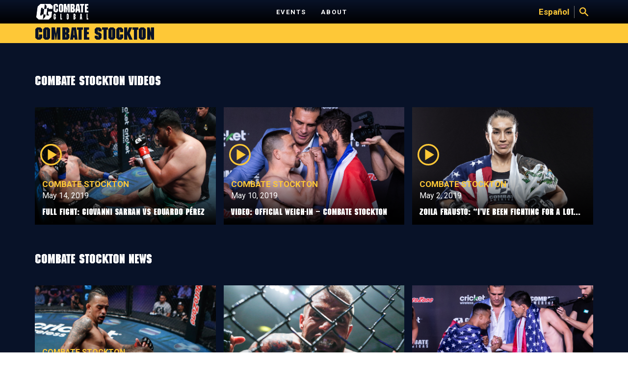

--- FILE ---
content_type: text/html; charset=UTF-8
request_url: https://combateglobal.com/en/category/combate-stockton-2
body_size: 10536
content:


<!doctype html>
<html lang="en-US">
<head>
    <meta charset="UTF-8">
    <meta name="viewport" content="width=device-width, initial-scale=1">
    <link rel="profile" href="https://gmpg.org/xfn/11">

    <link rel="icon" href="https://combateglobal.com/wp-content/themes/ca/favicon.ico" type="image/x-icon">
    <link rel="apple-touch-icon" sizes="76x76"
          href="https://combateglobal.com/wp-content/themes/ca/favicon/apple-touch-icon.png">
    <link rel="icon" type="image/png" sizes="32x32"
          href="https://combateglobal.com/wp-content/themes/ca/favicon/favicon-32x32.png">
    <link rel="icon" type="image/png" sizes="16x16"
          href="https://combateglobal.com/wp-content/themes/ca/favicon/favicon-16x16.png">
    <link rel="manifest" href="https://combateglobal.com/wp-content/themes/ca/favicon/manifest.json">
    <link rel="mask-icon" href="https://combateglobal.com/wp-content/themes/ca/favicon/safari-pinned-tab.svg"
          color="#5bbad5">

    <title> &raquo; Combate Stockton</title>

    <meta name="google-site-verification" content="QznZ-_SzdYjS9F0-5B1dZ8zDQ3GQcUholahCCCKf8So"/>

    <!-- Google Tag Manager -->
    <script>(function (w, d, s, l, i) {
            w[l] = w[l] || [];
            w[l].push({
                'gtm.start':
                    new Date().getTime(), event: 'gtm.js'
            });
            var f = d.getElementsByTagName(s)[0],
                j = d.createElement(s), dl = l != 'dataLayer' ? '&l=' + l : '';
            j.async = true;
            j.src =
                'https://www.googletagmanager.com/gtm.js?id=' + i + dl;
            f.parentNode.insertBefore(j, f);
        })(window, document, 'script', 'dataLayer', 'GTM-M7TZRNQ');</script>

    <script>(function (w, d, s, l, i) {
            w[l] = w[l] || [];
            w[l].push({
                'gtm.start':
                    new Date().getTime(), event: 'gtm.js'
            });
            var f = d.getElementsByTagName(s)[0],
                j = d.createElement(s), dl = l != 'dataLayer' ? '&l=' + l : '';
            j.async = true;
            j.src =
                'https://www.googletagmanager.com/gtm.js?id=' + i + dl;
            f.parentNode.insertBefore(j, f);
        })(window, document, 'script', 'dataLayer', 'GTM-KH8VGQR');</script>
    <!-- End Google Tag Manager -->

    <!-- Global site tag (gtag.js) - Google Ads: 817471840 -->
    <script async src="https://www.googletagmanager.com/gtag/js?id=AW-817471840"></script>
    <script>
        window.dataLayer = window.dataLayer || [];

        function gtag() {
            dataLayer.push(arguments);
        }

        gtag('js', new Date());

        gtag('config', 'AW-817471840');
    </script>

    <!-- Event snippet for Website Page View conversion page -->
    <script>
        gtag('event', 'conversion', {'send_to': 'AW-817471840/rjHSCNb7s5YBEODC5oUD'});
    </script>

    <!-- Reddit Conversion Pixel -->
    <script>
        var i = new Image();
        i.src = "https://alb.reddit.com/snoo.gif?q=CAAHAAABAAoACQAAAAicUsQqAA==&s=BD7_TeXSbhiPHTi88jhTywoYln2ho7ByIjHx6QhG0jI=";
    </script>
    <noscript>
        <img height="1" width="1" style="display:none"
             src="https://alb.reddit.com/snoo.gif?q=CAAHAAABAAoACQAAAAicUsQqAA==&s=BD7_TeXSbhiPHTi88jhTywoYln2ho7ByIjHx6QhG0jI="/>
    </noscript>
    <!-- DO NOT MODIFY -->
    <!-- End Reddit Conversion Pixel -->
    <!-- Facebook Pixel Code -->
    <script>
        !function (f, b, e, v, n, t, s) {
            if (f.fbq) return;
            n = f.fbq = function () {
                n.callMethod ?
                    n.callMethod.apply(n, arguments) : n.queue.push(arguments)
            };
            if (!f._fbq) f._fbq = n;
            n.push = n;
            n.loaded = !0;
            n.version = '2.0';
            n.queue = [];
            t = b.createElement(e);
            t.async = !0;
            t.src = v;
            s = b.getElementsByTagName(e)[0];
            s.parentNode.insertBefore(t, s)
        }(window, document, 'script',
            'https://connect.facebook.net/en_US/fbevents.js');
        fbq('init', '642432489478121');
        fbq('track', 'PageView');
    </script>
    <noscript>
        <img height="1" width="1"
             src="https://www.facebook.com/tr?id=642432489478121&ev=PageView
       &noscript=1"/>
    </noscript>
    <!-- End Facebook Pixel Code -->
    <!-- Facebook Pixel Code -->
    <script>
        !function (f, b, e, v, n, t, s) {
            if (f.fbq) return;
            n = f.fbq = function () {
                n.callMethod ?
                    n.callMethod.apply(n, arguments) : n.queue.push(arguments)
            };
            if (!f._fbq) f._fbq = n;
            n.push = n;
            n.loaded = !0;
            n.version = '2.0';
            n.queue = [];
            t = b.createElement(e);
            t.async = !0;
            t.src = v;
            s = b.getElementsByTagName(e)[0];
            s.parentNode.insertBefore(t, s)
        }(window, document, 'script',
            'https://connect.facebook.net/en_US/fbevents.js');
        fbq('init', '454982484867100');
        fbq('track', 'PageView');
    </script>
    <noscript><img height="1" width="1" style="display:none"
                   src="https://www.facebook.com/tr?id=454982484867100&ev=PageView&noscript=1"
        /></noscript>
    <!-- End Facebook Pixel Code -->
    <!-- BEGIN PRIVY WIDGET CODE -->
    <!--  <script type='text/javascript'> var _d_site = _d_site || 'B63A4772E2C9E0815451C22A'; </script>-->
    <!--  <script src='//widget.privy.com/assets/widget.js'></script>-->
    <!-- END PRIVY WIDGET CODE -->

    <!-- Google Adsense -->
    <script data-ad-client="ca-pub-7773677538413123" async src="https://pagead2.googlesyndication.com/pagead/js/adsbygoogle.js"></script>
    <script>
        (adsbygoogle = window.adsbygoogle || []).push({
            google_ad_client: "ca-pub-7773677538413123",
            enable_page_level_ads: true
        });
    </script>
    <!-- End Google Adsense -->

    <title>Combate Stockton &#8211; Combate Global</title>
<meta name='robots' content='max-image-preview:large' />
<link rel="alternate" hreflang="en" href="https://combateglobal.com/en/category/combate-stockton-2" />
<link rel="alternate" hreflang="es" href="https://combateglobal.com/category/combate-stockton-2-2" />
<link rel="alternate" hreflang="x-default" href="https://combateglobal.com/category/combate-stockton-2-2" />
<link rel="alternate" type="application/rss+xml" title="Combate Global &raquo; Feed" href="https://combateglobal.com/en/feed" />
<link rel="alternate" type="application/rss+xml" title="Combate Global &raquo; Comments Feed" href="https://combateglobal.com/en/comments/feed" />
<link rel="alternate" type="application/rss+xml" title="Combate Global &raquo; Combate Stockton Category Feed" href="https://combateglobal.com/en/category/combate-stockton-2/feed" />
<style id='wp-img-auto-sizes-contain-inline-css' type='text/css'>
img:is([sizes=auto i],[sizes^="auto," i]){contain-intrinsic-size:3000px 1500px}
/*# sourceURL=wp-img-auto-sizes-contain-inline-css */
</style>
<style id='wp-emoji-styles-inline-css' type='text/css'>

	img.wp-smiley, img.emoji {
		display: inline !important;
		border: none !important;
		box-shadow: none !important;
		height: 1em !important;
		width: 1em !important;
		margin: 0 0.07em !important;
		vertical-align: -0.1em !important;
		background: none !important;
		padding: 0 !important;
	}
/*# sourceURL=wp-emoji-styles-inline-css */
</style>
<link rel='stylesheet' id='wp-block-library-css' href='https://combateglobal.com/wp-includes/css/dist/block-library/style.min.css?ver=6.9' type='text/css' media='all' />
<style id='global-styles-inline-css' type='text/css'>
:root{--wp--preset--aspect-ratio--square: 1;--wp--preset--aspect-ratio--4-3: 4/3;--wp--preset--aspect-ratio--3-4: 3/4;--wp--preset--aspect-ratio--3-2: 3/2;--wp--preset--aspect-ratio--2-3: 2/3;--wp--preset--aspect-ratio--16-9: 16/9;--wp--preset--aspect-ratio--9-16: 9/16;--wp--preset--color--black: #000000;--wp--preset--color--cyan-bluish-gray: #abb8c3;--wp--preset--color--white: #ffffff;--wp--preset--color--pale-pink: #f78da7;--wp--preset--color--vivid-red: #cf2e2e;--wp--preset--color--luminous-vivid-orange: #ff6900;--wp--preset--color--luminous-vivid-amber: #fcb900;--wp--preset--color--light-green-cyan: #7bdcb5;--wp--preset--color--vivid-green-cyan: #00d084;--wp--preset--color--pale-cyan-blue: #8ed1fc;--wp--preset--color--vivid-cyan-blue: #0693e3;--wp--preset--color--vivid-purple: #9b51e0;--wp--preset--gradient--vivid-cyan-blue-to-vivid-purple: linear-gradient(135deg,rgb(6,147,227) 0%,rgb(155,81,224) 100%);--wp--preset--gradient--light-green-cyan-to-vivid-green-cyan: linear-gradient(135deg,rgb(122,220,180) 0%,rgb(0,208,130) 100%);--wp--preset--gradient--luminous-vivid-amber-to-luminous-vivid-orange: linear-gradient(135deg,rgb(252,185,0) 0%,rgb(255,105,0) 100%);--wp--preset--gradient--luminous-vivid-orange-to-vivid-red: linear-gradient(135deg,rgb(255,105,0) 0%,rgb(207,46,46) 100%);--wp--preset--gradient--very-light-gray-to-cyan-bluish-gray: linear-gradient(135deg,rgb(238,238,238) 0%,rgb(169,184,195) 100%);--wp--preset--gradient--cool-to-warm-spectrum: linear-gradient(135deg,rgb(74,234,220) 0%,rgb(151,120,209) 20%,rgb(207,42,186) 40%,rgb(238,44,130) 60%,rgb(251,105,98) 80%,rgb(254,248,76) 100%);--wp--preset--gradient--blush-light-purple: linear-gradient(135deg,rgb(255,206,236) 0%,rgb(152,150,240) 100%);--wp--preset--gradient--blush-bordeaux: linear-gradient(135deg,rgb(254,205,165) 0%,rgb(254,45,45) 50%,rgb(107,0,62) 100%);--wp--preset--gradient--luminous-dusk: linear-gradient(135deg,rgb(255,203,112) 0%,rgb(199,81,192) 50%,rgb(65,88,208) 100%);--wp--preset--gradient--pale-ocean: linear-gradient(135deg,rgb(255,245,203) 0%,rgb(182,227,212) 50%,rgb(51,167,181) 100%);--wp--preset--gradient--electric-grass: linear-gradient(135deg,rgb(202,248,128) 0%,rgb(113,206,126) 100%);--wp--preset--gradient--midnight: linear-gradient(135deg,rgb(2,3,129) 0%,rgb(40,116,252) 100%);--wp--preset--font-size--small: 13px;--wp--preset--font-size--medium: 20px;--wp--preset--font-size--large: 36px;--wp--preset--font-size--x-large: 42px;--wp--preset--spacing--20: 0.44rem;--wp--preset--spacing--30: 0.67rem;--wp--preset--spacing--40: 1rem;--wp--preset--spacing--50: 1.5rem;--wp--preset--spacing--60: 2.25rem;--wp--preset--spacing--70: 3.38rem;--wp--preset--spacing--80: 5.06rem;--wp--preset--shadow--natural: 6px 6px 9px rgba(0, 0, 0, 0.2);--wp--preset--shadow--deep: 12px 12px 50px rgba(0, 0, 0, 0.4);--wp--preset--shadow--sharp: 6px 6px 0px rgba(0, 0, 0, 0.2);--wp--preset--shadow--outlined: 6px 6px 0px -3px rgb(255, 255, 255), 6px 6px rgb(0, 0, 0);--wp--preset--shadow--crisp: 6px 6px 0px rgb(0, 0, 0);}:where(.is-layout-flex){gap: 0.5em;}:where(.is-layout-grid){gap: 0.5em;}body .is-layout-flex{display: flex;}.is-layout-flex{flex-wrap: wrap;align-items: center;}.is-layout-flex > :is(*, div){margin: 0;}body .is-layout-grid{display: grid;}.is-layout-grid > :is(*, div){margin: 0;}:where(.wp-block-columns.is-layout-flex){gap: 2em;}:where(.wp-block-columns.is-layout-grid){gap: 2em;}:where(.wp-block-post-template.is-layout-flex){gap: 1.25em;}:where(.wp-block-post-template.is-layout-grid){gap: 1.25em;}.has-black-color{color: var(--wp--preset--color--black) !important;}.has-cyan-bluish-gray-color{color: var(--wp--preset--color--cyan-bluish-gray) !important;}.has-white-color{color: var(--wp--preset--color--white) !important;}.has-pale-pink-color{color: var(--wp--preset--color--pale-pink) !important;}.has-vivid-red-color{color: var(--wp--preset--color--vivid-red) !important;}.has-luminous-vivid-orange-color{color: var(--wp--preset--color--luminous-vivid-orange) !important;}.has-luminous-vivid-amber-color{color: var(--wp--preset--color--luminous-vivid-amber) !important;}.has-light-green-cyan-color{color: var(--wp--preset--color--light-green-cyan) !important;}.has-vivid-green-cyan-color{color: var(--wp--preset--color--vivid-green-cyan) !important;}.has-pale-cyan-blue-color{color: var(--wp--preset--color--pale-cyan-blue) !important;}.has-vivid-cyan-blue-color{color: var(--wp--preset--color--vivid-cyan-blue) !important;}.has-vivid-purple-color{color: var(--wp--preset--color--vivid-purple) !important;}.has-black-background-color{background-color: var(--wp--preset--color--black) !important;}.has-cyan-bluish-gray-background-color{background-color: var(--wp--preset--color--cyan-bluish-gray) !important;}.has-white-background-color{background-color: var(--wp--preset--color--white) !important;}.has-pale-pink-background-color{background-color: var(--wp--preset--color--pale-pink) !important;}.has-vivid-red-background-color{background-color: var(--wp--preset--color--vivid-red) !important;}.has-luminous-vivid-orange-background-color{background-color: var(--wp--preset--color--luminous-vivid-orange) !important;}.has-luminous-vivid-amber-background-color{background-color: var(--wp--preset--color--luminous-vivid-amber) !important;}.has-light-green-cyan-background-color{background-color: var(--wp--preset--color--light-green-cyan) !important;}.has-vivid-green-cyan-background-color{background-color: var(--wp--preset--color--vivid-green-cyan) !important;}.has-pale-cyan-blue-background-color{background-color: var(--wp--preset--color--pale-cyan-blue) !important;}.has-vivid-cyan-blue-background-color{background-color: var(--wp--preset--color--vivid-cyan-blue) !important;}.has-vivid-purple-background-color{background-color: var(--wp--preset--color--vivid-purple) !important;}.has-black-border-color{border-color: var(--wp--preset--color--black) !important;}.has-cyan-bluish-gray-border-color{border-color: var(--wp--preset--color--cyan-bluish-gray) !important;}.has-white-border-color{border-color: var(--wp--preset--color--white) !important;}.has-pale-pink-border-color{border-color: var(--wp--preset--color--pale-pink) !important;}.has-vivid-red-border-color{border-color: var(--wp--preset--color--vivid-red) !important;}.has-luminous-vivid-orange-border-color{border-color: var(--wp--preset--color--luminous-vivid-orange) !important;}.has-luminous-vivid-amber-border-color{border-color: var(--wp--preset--color--luminous-vivid-amber) !important;}.has-light-green-cyan-border-color{border-color: var(--wp--preset--color--light-green-cyan) !important;}.has-vivid-green-cyan-border-color{border-color: var(--wp--preset--color--vivid-green-cyan) !important;}.has-pale-cyan-blue-border-color{border-color: var(--wp--preset--color--pale-cyan-blue) !important;}.has-vivid-cyan-blue-border-color{border-color: var(--wp--preset--color--vivid-cyan-blue) !important;}.has-vivid-purple-border-color{border-color: var(--wp--preset--color--vivid-purple) !important;}.has-vivid-cyan-blue-to-vivid-purple-gradient-background{background: var(--wp--preset--gradient--vivid-cyan-blue-to-vivid-purple) !important;}.has-light-green-cyan-to-vivid-green-cyan-gradient-background{background: var(--wp--preset--gradient--light-green-cyan-to-vivid-green-cyan) !important;}.has-luminous-vivid-amber-to-luminous-vivid-orange-gradient-background{background: var(--wp--preset--gradient--luminous-vivid-amber-to-luminous-vivid-orange) !important;}.has-luminous-vivid-orange-to-vivid-red-gradient-background{background: var(--wp--preset--gradient--luminous-vivid-orange-to-vivid-red) !important;}.has-very-light-gray-to-cyan-bluish-gray-gradient-background{background: var(--wp--preset--gradient--very-light-gray-to-cyan-bluish-gray) !important;}.has-cool-to-warm-spectrum-gradient-background{background: var(--wp--preset--gradient--cool-to-warm-spectrum) !important;}.has-blush-light-purple-gradient-background{background: var(--wp--preset--gradient--blush-light-purple) !important;}.has-blush-bordeaux-gradient-background{background: var(--wp--preset--gradient--blush-bordeaux) !important;}.has-luminous-dusk-gradient-background{background: var(--wp--preset--gradient--luminous-dusk) !important;}.has-pale-ocean-gradient-background{background: var(--wp--preset--gradient--pale-ocean) !important;}.has-electric-grass-gradient-background{background: var(--wp--preset--gradient--electric-grass) !important;}.has-midnight-gradient-background{background: var(--wp--preset--gradient--midnight) !important;}.has-small-font-size{font-size: var(--wp--preset--font-size--small) !important;}.has-medium-font-size{font-size: var(--wp--preset--font-size--medium) !important;}.has-large-font-size{font-size: var(--wp--preset--font-size--large) !important;}.has-x-large-font-size{font-size: var(--wp--preset--font-size--x-large) !important;}
/*# sourceURL=global-styles-inline-css */
</style>

<style id='classic-theme-styles-inline-css' type='text/css'>
/*! This file is auto-generated */
.wp-block-button__link{color:#fff;background-color:#32373c;border-radius:9999px;box-shadow:none;text-decoration:none;padding:calc(.667em + 2px) calc(1.333em + 2px);font-size:1.125em}.wp-block-file__button{background:#32373c;color:#fff;text-decoration:none}
/*# sourceURL=/wp-includes/css/classic-themes.min.css */
</style>
<link rel='stylesheet' id='wp-components-css' href='https://combateglobal.com/wp-includes/css/dist/components/style.min.css?ver=6.9' type='text/css' media='all' />
<link rel='stylesheet' id='wp-preferences-css' href='https://combateglobal.com/wp-includes/css/dist/preferences/style.min.css?ver=6.9' type='text/css' media='all' />
<link rel='stylesheet' id='wp-block-editor-css' href='https://combateglobal.com/wp-includes/css/dist/block-editor/style.min.css?ver=6.9' type='text/css' media='all' />
<link rel='stylesheet' id='popup-maker-block-library-style-css' href='https://combateglobal.com/wp-content/plugins/popup-maker/dist/packages/block-library-style.css?ver=dbea705cfafe089d65f1' type='text/css' media='all' />
<link rel='stylesheet' id='wp-reusable-blocks-css' href='https://combateglobal.com/wp-includes/css/dist/reusable-blocks/style.min.css?ver=6.9' type='text/css' media='all' />
<link rel='stylesheet' id='wp-patterns-css' href='https://combateglobal.com/wp-includes/css/dist/patterns/style.min.css?ver=6.9' type='text/css' media='all' />
<link rel='stylesheet' id='wp-editor-css' href='https://combateglobal.com/wp-includes/css/dist/editor/style.min.css?ver=6.9' type='text/css' media='all' />
<link rel='stylesheet' id='easy_image_gallery_block-cgb-style-css-css' href='https://combateglobal.com/wp-content/plugins/easy-image-gallery/includes/gutenberg-block/dist/blocks.style.build.css?ver=6.9' type='text/css' media='all' />
<link rel='stylesheet' id='ca-style-css' href='https://combateglobal.com/wp-content/themes/ca/style.css?ver=20191123-1323' type='text/css' media='all' />
<link rel='stylesheet' id='pretty-photo-css' href='https://combateglobal.com/wp-content/plugins/easy-image-gallery/includes/lib/prettyphoto/prettyPhoto.css?ver=1.2' type='text/css' media='screen' />
<script type="text/javascript" id="wpml-cookie-js-extra">
/* <![CDATA[ */
var wpml_cookies = {"wp-wpml_current_language":{"value":"en","expires":1,"path":"/"}};
var wpml_cookies = {"wp-wpml_current_language":{"value":"en","expires":1,"path":"/"}};
//# sourceURL=wpml-cookie-js-extra
/* ]]> */
</script>
<script type="text/javascript" src="https://combateglobal.com/wp-content/plugins/sitepress-multilingual-cms/res/js/cookies/language-cookie.js?ver=486900" id="wpml-cookie-js" defer="defer" data-wp-strategy="defer"></script>
<script type="text/javascript" src="https://combateglobal.com/wp-includes/js/jquery/jquery.min.js?ver=3.7.1" id="jquery-core-js"></script>
<script type="text/javascript" src="https://combateglobal.com/wp-includes/js/jquery/jquery-migrate.min.js?ver=3.4.1" id="jquery-migrate-js"></script>
<script></script><link rel="https://api.w.org/" href="https://combateglobal.com/en/wp-json/" /><link rel="alternate" title="JSON" type="application/json" href="https://combateglobal.com/en/wp-json/wp/v2/categories/2404" /><link rel="EditURI" type="application/rsd+xml" title="RSD" href="https://combateglobal.com/xmlrpc.php?rsd" />
<meta name="generator" content="WordPress 6.9" />
<meta name="generator" content="WPML ver:4.8.6 stt:1,2;" />
<meta name="generator" content="Powered by WPBakery Page Builder - drag and drop page builder for WordPress."/>
		<style type="text/css" id="wp-custom-css">
			.video-teaser:not(.video-teaser-big) .video-text .video-container:before {
      left: 40px;
      top: 20px;
}

.slider-outer-wrapper .posts-container .post-container.video-teaser-card .image-container img.play-icon {
    
    top: 85px;
    left: 150px;
}

@media only screen and (max-width: 768px) {
	.mobile-banner {display:none;}
	.medium-rectangle-banner {display:none;}
}

.featured-home-section.featured-videos .post-container:before {
	display:block;	
  top: 33%;
  left: 48%;
}

div.slick-track {height:740px;}

.sby-channel-info-bar {display:none !important;}

.sby-player-info {display:none !important;}
		</style>
		<noscript><style> .wpb_animate_when_almost_visible { opacity: 1; }</style></noscript></head>

<body class="archive category category-combate-stockton-2 category-2404 wp-theme-ca hfeed no-sidebar wpb-js-composer js-comp-ver-7.1 vc_responsive">

<!-- Google Tag Manager (noscript) -->
<noscript>
    <iframe src="https://www.googletagmanager.com/ns.html?id=GTM-M7TZRNQ"
            height="0" width="0" style="display:none;visibility:hidden"></iframe>
</noscript>

<noscript>
    <iframe src="https://www.googletagmanager.com/ns.html?id=GTM-KH8VGQR"
            height="0" width="0" style="display:none;visibility:hidden"></iframe>
</noscript>
<!-- End Google Tag Manager (noscript) -->
<script>
    // INSTRUCTIONS
    // The VersaTag code should be placed at the top of the <BODY> section of the HTML page.
    // To ensure that the full page loads as a prerequisite for the VersaTag
    // being activated (and the working mode is set to synchronous mode), place the tag at the bottom of the page. Note, however, that this may
    // skew the data for slow-loading pages, and in general is not recommended.
    // If the VersaTag code is configured to run in async mode, place the tag at the bottom of the page before the end of the <BODY > section.

    //
    // NOTE: You can test if the tags are working correctly before the campaign launches
    // as follows:  Browse to http://bs.serving-sys.com/BurstingPipe/adServer.bs?cn=at, which is
    // a page that lets you set your local machine to 'testing' mode.  In this mode, when
    // visiting a page that includes a VersaTag, a new window will open, showing you
    // the tags activated by the VersaTag and the data sent by the VersaTag tag to the Sizmek servers.
    //
    // END of instructions (These instruction lines can be deleted from the actual HTML)

    var versaTag = {};
    versaTag.id = "8035";
    versaTag.sync = 0;
    versaTag.dispType = "js";
    versaTag.ptcl = "HTTP";
    versaTag.bsUrl = "bs.serving-sys.com/BurstingPipe";
    //VersaTag activity parameters include all conversion parameters including custom parameters and Predefined parameters. Syntax: "ParamName1":"ParamValue1", "ParamName2":"ParamValue2". ParamValue can be empty.
    versaTag.activityParams = {
        //Predefined parameters:
        "Session": ""
        //Custom parameters:
    };
    //Static retargeting tags parameters. Syntax: "TagID1":"ParamValue1", "TagID2":"ParamValue2". ParamValue can be empty.
    versaTag.retargetParams = {};
    //Dynamic retargeting tags parameters. Syntax: "TagID1":"ParamValue1", "TagID2":"ParamValue2". ParamValue can be empty.
    versaTag.dynamicRetargetParams = {};
    // Third party tags conditional parameters and mapping rule parameters. Syntax: "CondParam1":"ParamValue1", "CondParam2":"ParamValue2". ParamValue can be empty.
    versaTag.conditionalParams = {};
</script>
<script id="ebOneTagUrlId" src="http://ds.serving-sys.com/SemiCachedScripts/ebOneTag.js"></script>
<noscript>
    <iframe src="http://bs.serving-sys.com/BurstingPipe?
        cn=ot&amp;
        onetagid=8035&amp;
        ns=1&amp;
        activityValues=$$Session=[Session]$$&amp;
        retargetingValues=$$$$&amp;
        dynamicRetargetingValues=$$$$&amp;
        acp=$$$$&amp;"
            style="display:none;width:0px;height:0px"></iframe>
</noscript>





<div id="page" class="site">
    <a class="skip-link screen-reader-text" href="#content">Skip to content</a>

    <header id="masthead" class="site-header">
        <div class="header-outer-wrapper container-fixed">
            <div class="header-container">
                <div class="sections-container left-section">
                    <a id="nav-toggle" href="#"><span></span></a>

                    <div id="responsive-menu-container">
                        <nav id="site-navigation" class="main-navigation">
                            <div class="menu-combate-global-top-navigation-english-container"><ul id="primary-menu" class="menu"><li id="menu-item-27322" class="menu-item menu-item-type-post_type menu-item-object-page menu-item-27322"><a href="https://combateglobal.com/en/events">Events</a></li>
<li id="menu-item-25535" class="menu-item menu-item-type-post_type menu-item-object-page menu-item-25535"><a href="https://combateglobal.com/en/about">About</a></li>
</ul></div>                        </nav><!-- #site-navigation -->
                    </div>
                </div>
                <div class="sections-container center-section">
                                        <a class="header-logo" href="https://combateglobal.com/en">
                        <img src="https://combateglobal.com/wp-content/themes/ca/img/combate-footer-logo.png" title="Combate Global"
                             alt="Combate Global" style="width:162px; height:32px;">
                    </a>
                </div>
                <div class="sections-container right-section">
                    <div class="right-section-container">
                        <nav id="site-navigation" class="main-navigation desktop-menu">
                            <div class="menu-combate-global-top-navigation-english-container"><ul id="primary-menu" class="menu"><li class="menu-item menu-item-type-post_type menu-item-object-page menu-item-27322"><a href="https://combateglobal.com/en/events">Events</a></li>
<li class="menu-item menu-item-type-post_type menu-item-object-page menu-item-25535"><a href="https://combateglobal.com/en/about">About</a></li>
</ul></div>                        </nav><!-- #site-navigation -->

                        <a  class="lang-switcher" href="https://combateglobal.com/category/combate-stockton-2-2">Español</a>                        <img class="search search-form-trigger" src="https://combateglobal.com/wp-content/themes/ca/img/search_icon.svg"
                             data-search-icon-src="https://combateglobal.com/wp-content/themes/ca/img/search_icon.svg"
                             data-close-icon-src="https://combateglobal.com/wp-content/themes/ca/img/close_icon.svg"
                             alt="Search" title="Search">
                    </div>

                </div>
            </div>
            <div class="search-form-section">
                <div class="search-form-section-container">
                    <form action="https://combateglobal.com/en" method="get"
                          class="search-form">
                        <input type="text" name="s" id="search" value=""
                               placeholder="Search..."/>
                        <button type="submit" class="cta-button transparent">
                            <img class="search-magnifier" src="https://combateglobal.com/wp-content/themes/ca/img/search_icon.svg"
                                 alt="Search" title="Search">
                        </button>
                        <input type='hidden' name='lang' value='en' />                    </form>
                </div>
            </div>
        </div>


    </header><!-- #masthead -->


    <div id="content" class="site-content">
<div id="primary" class="content-area">
    <main id="main" class="site-main">
        
<header class="page-header yellow-header">
    <div class="header-container container-fixed">
        <h1>Combate Stockton</h1>
    </div>
</header><!-- .page-header -->

        
        
        <div class="posts-lists" data-term-id="2404"
             data-term-taxonomy="category">
            <div class="posts-lists-container container-fixed">
                                
                    <section class="videos-section latest-videos posts-list-section">
    <div class="section-title-container">
        <h3 class="event-section-title">
            Combate Stockton Videos        </h3>
    </div>
    <div class="videos-section-container posts-container">
        <div class="videos-list-grid posts-list-grid">
            
<div class="post-container video-teaser-card">
    <a href="https://combateglobal.com/en/video/full-fight-giovanni-sarran-vs-eduardo-perez">
        <object>
                        <div class="image-container" style="background-image: url(https://combateglobal.com/wp-content/uploads/2019/05/Sarran_V_Perez.jpg)">
                <img src="https://combateglobal.com/wp-content/themes/ca/img/Play_icon.svg" alt="" class="play-icon">

            </div>

            <div class="text-container">
                <h6 class="post-category"><a href="https://combateglobal.com/en/category/combate-stockton-2">Combate Stockton</a>
                </h6>
                <p class="post-info">May 14, 2019</p>
                <h3 class="post-title">Full Fight: Giovanni Sarran vs Eduardo Pérez</h3>
            </div>
        </object>
    </a>
</div>
<div class="post-container video-teaser-card">
    <a href="https://combateglobal.com/en/video/video-official-weigh-in-combate-stockton">
        <object>
                        <div class="image-container" style="background-image: url(https://combateglobal.com/wp-content/uploads/2019/05/Sanvoal-Calvo.jpg)">
                <img src="https://combateglobal.com/wp-content/themes/ca/img/Play_icon.svg" alt="" class="play-icon">

            </div>

            <div class="text-container">
                <h6 class="post-category"><a href="https://combateglobal.com/en/category/combate-stockton-2">Combate Stockton</a>
                </h6>
                <p class="post-info">May 10, 2019</p>
                <h3 class="post-title">VIDEO: Official Weigh-In &#8211; Combate Stockton</h3>
            </div>
        </object>
    </a>
</div>
<div class="post-container video-teaser-card">
    <a href="https://combateglobal.com/en/video/zoila-frausto-ive-been-fighting-for-a-lot-as-a-women">
        <object>
                        <div class="image-container" style="background-image: url(https://combateglobal.com/wp-content/uploads/2019/05/Zoila-video.jpg)">
                <img src="https://combateglobal.com/wp-content/themes/ca/img/Play_icon.svg" alt="" class="play-icon">

            </div>

            <div class="text-container">
                <h6 class="post-category"><a href="https://combateglobal.com/en/category/combate-stockton-2">Combate Stockton</a>
                </h6>
                <p class="post-info">May 2, 2019</p>
                <h3 class="post-title">Zoila Frausto: &#8220;I&#8217;ve Been Fighting For A Lot...</h3>
            </div>
        </object>
    </a>
</div>        </div>
    </div>
    </section>
  <!-- videos section -->

                        
                            <div class="latest-section latest-news more-news">
                                <section class="news-section posts-list-section" data-post-type="post">
    <div class="section-title-container">
        <h3 class="event-section-title">
            Combate Stockton News        </h3>
    </div>
    <div class="news-section-container posts-container">
        <div class="posts-list-grid">
            
                
<div class="post-container news-teaser-card">
    <a href="https://combateglobal.com/en/official-results-combate-stockton-erick-sanchez-dominates-at-home">
        <object>
                        <div class="image-container" style="background-image: url(https://combateglobal.com/wp-content/uploads/2019/05/resultados.jpg)"></div>

            <div class="text-container">
                <h6 class="post-category"><a href="https://combateglobal.com/en/category/combate-stockton-2">Combate Stockton</a>
                </h6>
                <p class="post-info">May 11, 2019</p>
                <h3 class="post-title">Official Results – Combate Stockton: Erick Sanchez dominates...</h3>
            </div>
        </object>
    </a>

</div>

                
<div class="post-container news-teaser-card">
    <a href="https://combateglobal.com/en/watchstockton">
        <object>
                        <div class="image-container" style="background-image: url(https://combateglobal.com/wp-content/uploads/2019/05/velasco1.jpg)"></div>

            <div class="text-container">
                <h6 class="post-category"><a href="https://combateglobal.com/en/category/combate-stockton-2">Combate Stockton</a>
                </h6>
                <p class="post-info">May 10, 2019</p>
                <h3 class="post-title">How to watch Combate Stockton</h3>
            </div>
        </object>
    </a>

</div>

                
<div class="post-container news-teaser-card">
    <a href="https://combateglobal.com/en/weigh-in-results-combate-stockton">
        <object>
                        <div class="image-container" style="background-image: url(https://combateglobal.com/wp-content/uploads/2019/05/Pesaje_Web-1.jpg)"></div>

            <div class="text-container">
                <h6 class="post-category"><a href="https://combateglobal.com/en/category/combate-stockton-2">Combate Stockton</a>
                </h6>
                <p class="post-info">May 9, 2019</p>
                <h3 class="post-title">Weigh-In Results – Combate Stockton</h3>
            </div>
        </object>
    </a>

</div>

                
<div class="post-container news-teaser-card">
    <a href="https://combateglobal.com/en/hector-sandoval-from-michoacan-to-la-jaula">
        <object>
                        <div class="image-container" style="background-image: url(https://combateglobal.com/wp-content/uploads/2019/05/Sandoval_Web.jpg)"></div>

            <div class="text-container">
                <h6 class="post-category"><a href="https://combateglobal.com/en/category/combate-stockton-2">Combate Stockton</a>
                </h6>
                <p class="post-info">May 8, 2019</p>
                <h3 class="post-title">Hector Sandoval: from Michoacan to &#8220;La Jaula&#8221;</h3>
            </div>
        </object>
    </a>

</div>

                
<div class="post-container news-teaser-card">
    <a href="https://combateglobal.com/en/erick-sanchez-wants-to-show-who-is-the-real-alpha-male-at-combate-stockton">
        <object>
                        <div class="image-container" style="background-image: url(https://combateglobal.com/wp-content/uploads/2019/05/Erick-Sanchez-web.jpg)"></div>

            <div class="text-container">
                <h6 class="post-category"><a href="https://combateglobal.com/en/category/combate-stockton-2">Combate Stockton</a>
                </h6>
                <p class="post-info">May 7, 2019</p>
                <h3 class="post-title">Erick Sanchez wants to show who is the...</h3>
            </div>
        </object>
    </a>

</div>

                
<div class="post-container news-teaser-card">
    <a href="https://combateglobal.com/en/zoila-frausto-the-princess-who-inspires-with-her-fists">
        <object>
                        <div class="image-container" style="background-image: url(https://combateglobal.com/wp-content/uploads/2019/05/Zoila-web.jpg)"></div>

            <div class="text-container">
                <h6 class="post-category"><a href="https://combateglobal.com/en/category/combate-stockton-2">Combate Stockton</a>
                </h6>
                <p class="post-info">May 4, 2019</p>
                <h3 class="post-title">Zoila Frausto: The Princess Who Inspires With Her...</h3>
            </div>
        </object>
    </a>

</div>

                
<div class="post-container news-teaser-card">
    <a href="https://combateglobal.com/en/jose-aguayo-wants-to-impress-at-home">
        <object>
                        <div class="image-container" style="background-image: url(https://combateglobal.com/wp-content/uploads/2019/05/Aguayo-web.jpg)"></div>

            <div class="text-container">
                <h6 class="post-category"><a href="https://combateglobal.com/en/category/combate-stockton-2">Combate Stockton</a>
                </h6>
                <p class="post-info">May 3, 2019</p>
                <h3 class="post-title">José Aguayo wants to impress at home</h3>
            </div>
        </object>
    </a>

</div>

                
<div class="post-container news-teaser-card">
    <a href="https://combateglobal.com/en/ryan-cowboy-reneau-looks-to-bounce-back-from-losing-streak-at-combate-stockton">
        <object>
                        <div class="image-container" style="background-image: url(https://combateglobal.com/wp-content/uploads/2019/05/Reneau1.jpg)"></div>

            <div class="text-container">
                <h6 class="post-category"><a href="https://combateglobal.com/en/category/combate-stockton-2">Combate Stockton</a>
                </h6>
                <p class="post-info">May 1, 2019</p>
                <h3 class="post-title">Ryan &#8220;Cowboy&#8221; Reneau Looks to Bounce Back from...</h3>
            </div>
        </object>
    </a>

</div>

                
<div class="post-container news-teaser-card">
    <a href="https://combateglobal.com/en/zoila-frausto-returns-at-combate-stockton-ill-paint-that-canvas-with-some-beautiful-violence">
        <object>
                        <div class="image-container" style="background-image: url(https://combateglobal.com/wp-content/uploads/2019/04/Zoila1.jpg)"></div>

            <div class="text-container">
                <h6 class="post-category"><a href="https://combateglobal.com/en/category/combate-stockton-2">Combate Stockton</a>
                </h6>
                <p class="post-info">May 1, 2019</p>
                <h3 class="post-title">Zoila Frausto Returns at Combate Stockton: &#8220;I&#8217;ll paint...</h3>
            </div>
        </object>
    </a>

</div>
        </div>
    </div>
            <div class="load-more-section">
            <button id="load-more-posts-by-term"
                    class="cta-button yellow-gradient load-more-posts-on-archive"
                    data-post-type="post">
                Load More            </button>
        </div>
    </section>                            </div>
                                    </div>
        </div>
        
<div class="elements-wrapper-container container-fixed">
            <div class="featured-categories" data-displayed-categories="16">
            <div class="featured-categories-container container-fixed">
                <div class="featured-categories-title">
                    <h2>You may be interested in </h2>
                </div>
                <div class="posts-categories">
                    <div class="posts-categories-container">
                        
                            <a class="post-category featured-post-category is-displayed"
                               href="https://combateglobal.com/en/category/alday-vs-lopez-2-en">
                                Alday vs López 2                            </a>
                        
                            <a class="post-category featured-post-category is-displayed"
                               href="https://combateglobal.com/en/category/alday-vs-lopez-2-2">
                                Alday vs López 2                            </a>
                        
                            <a class="post-category featured-post-category is-displayed"
                               href="https://combateglobal.com/en/category/announcements">
                                Announcements                            </a>
                        
                            <a class="post-category featured-post-category is-displayed"
                               href="https://combateglobal.com/en/category/anuncios-en">
                                Anuncios                            </a>
                        
                            <a class="post-category featured-post-category is-displayed"
                               href="https://combateglobal.com/en/category/colombia-en">
                                Colombia                            </a>
                        
                            <a class="post-category featured-post-category is-displayed"
                               href="https://combateglobal.com/en/category/combate-chicago-2">
                                Combate Chicago                            </a>
                        
                            <a class="post-category featured-post-category is-displayed"
                               href="https://combateglobal.com/en/category/combate-chicago-en">
                                Combate Chicago                            </a>
                        
                            <a class="post-category featured-post-category is-displayed"
                               href="https://combateglobal.com/en/category/combate-classico-en">
                                Combate Classico                            </a>
                        
                            <a class="post-category featured-post-category is-displayed"
                               href="https://combateglobal.com/en/category/combate-estrellas-en">
                                Combate Estrellas                            </a>
                        
                            <a class="post-category featured-post-category is-displayed"
                               href="https://combateglobal.com/en/category/combate-estrellas-2">
                                Combate Estrellas                            </a>
                        
                            <a class="post-category featured-post-category is-displayed"
                               href="https://combateglobal.com/en/category/combate-fresno-2">
                                Combate Fresno                            </a>
                        
                            <a class="post-category featured-post-category is-displayed"
                               href="https://combateglobal.com/en/category/combate-fresno-en">
                                Combate Fresno                            </a>
                        
                            <a class="post-category featured-post-category is-displayed"
                               href="https://combateglobal.com/en/category/combate-guadalajara-2">
                                Combate Guadalajara                            </a>
                        
                            <a class="post-category featured-post-category is-displayed"
                               href="https://combateglobal.com/en/category/combate-guadalajara-en">
                                Combate Guadalajara                            </a>
                        
                            <a class="post-category featured-post-category is-displayed"
                               href="https://combateglobal.com/en/category/combate-mexicali-2">
                                Combate Mexicali                            </a>
                        
                            <a class="post-category featured-post-category is-displayed"
                               href="https://combateglobal.com/en/category/combate-mexicali-en">
                                Combate Mexicali                            </a>
                        
                            <a class="post-category featured-post-category"
                               href="https://combateglobal.com/en/category/combate-mexico-2">
                                Combate Mexico                            </a>
                        
                            <a class="post-category featured-post-category"
                               href="https://combateglobal.com/en/category/combate-monterrey-en">
                                Combate Monterrey                            </a>
                        
                            <a class="post-category featured-post-category"
                               href="https://combateglobal.com/en/category/combate-monterrey-2">
                                Combate Monterrey                            </a>
                        
                            <a class="post-category featured-post-category"
                               href="https://combateglobal.com/en/category/combate-new-mexico-2">
                                Combate New Mexico                            </a>
                        
                            <a class="post-category featured-post-category"
                               href="https://combateglobal.com/en/category/combate-odessa">
                                Combate Odessa                            </a>
                        
                            <a class="post-category featured-post-category"
                               href="https://combateglobal.com/en/category/combate-peru-en">
                                Combate Perú                            </a>
                        
                            <a class="post-category featured-post-category"
                               href="https://combateglobal.com/en/category/combate-peru-2">
                                Combate Perú                            </a>
                        
                            <a class="post-category featured-post-category"
                               href="https://combateglobal.com/en/category/combate-puerto-rico">
                                Combate Puerto Rico                            </a>
                        
                            <a class="post-category featured-post-category"
                               href="https://combateglobal.com/en/category/combate-reinas-en">
                                Combate Reinas                            </a>
                        
                            <a class="post-category featured-post-category"
                               href="https://combateglobal.com/en/category/combate-reinas-2">
                                Combate Reinas                            </a>
                        
                            <a class="post-category featured-post-category"
                               href="https://combateglobal.com/en/category/combate-san-antonio-2">
                                Combate San Antonio                            </a>
                        
                            <a class="post-category featured-post-category"
                               href="https://combateglobal.com/en/category/combate-san-antonio-en">
                                Combate San Antonio                            </a>
                        
                            <a class="post-category featured-post-category"
                               href="https://combateglobal.com/en/category/combate-stockton-en">
                                Combate Stockton                            </a>
                        
                            <a class="post-category featured-post-category"
                               href="https://combateglobal.com/en/category/combate-stockton-2">
                                Combate Stockton                            </a>
                        
                            <a class="post-category featured-post-category"
                               href="https://combateglobal.com/en/category/combate-tahoe">
                                Combate Tahoe                            </a>
                        
                            <a class="post-category featured-post-category"
                               href="https://combateglobal.com/en/category/combate-tahoe-2-en">
                                Combate Tahoe                            </a>
                        
                            <a class="post-category featured-post-category"
                               href="https://combateglobal.com/en/category/combate-texas-en">
                                Combate Texas                            </a>
                        
                            <a class="post-category featured-post-category"
                               href="https://combateglobal.com/en/category/combate-texas-2">
                                Combate Texas                            </a>
                        
                            <a class="post-category featured-post-category"
                               href="https://combateglobal.com/en/category/combate-tucson-en">
                                Combate Tucson                            </a>
                        
                            <a class="post-category featured-post-category"
                               href="https://combateglobal.com/en/category/combate-tucson-2">
                                Combate Tucson                            </a>
                        
                            <a class="post-category featured-post-category"
                               href="https://combateglobal.com/en/category/copa-combate-2-en">
                                Copa Combate                            </a>
                        
                            <a class="post-category featured-post-category"
                               href="https://combateglobal.com/en/category/copa-combate">
                                Copa Combate                            </a>
                        
                            <a class="post-category featured-post-category"
                               href="https://combateglobal.com/en/category/fighters">
                                Fighters                            </a>
                        
                            <a class="post-category featured-post-category"
                               href="https://combateglobal.com/en/category/garcia-vs-gonzalez-en">
                                García vs González                            </a>
                        
                            <a class="post-category featured-post-category"
                               href="https://combateglobal.com/en/category/garcia-vs-gonzalez-2">
                                García vs González                            </a>
                        
                            <a class="post-category featured-post-category"
                               href="https://combateglobal.com/en/category/interviews">
                                Interviews                            </a>
                        
                            <a class="post-category featured-post-category"
                               href="https://combateglobal.com/en/category/la-jaula-studios">
                                La Jaula Studios                            </a>
                        
                            <a class="post-category featured-post-category"
                               href="https://combateglobal.com/en/category/lopez-vs-ruquet">
                                López vs Ruquet                            </a>
                        
                            <a class="post-category featured-post-category"
                               href="https://combateglobal.com/en/category/luchadores-en">
                                Luchadores                            </a>
                        
                            <a class="post-category featured-post-category"
                               href="https://combateglobal.com/en/category/mexicali-2">
                                Mexicali                            </a>
                        
                            <a class="post-category featured-post-category"
                               href="https://combateglobal.com/en/category/mexvsesp-2">
                                MEXvsESP                            </a>
                        
                            <a class="post-category featured-post-category"
                               href="https://combateglobal.com/en/category/news">
                                News                            </a>
                        
                            <a class="post-category featured-post-category"
                               href="https://combateglobal.com/en/category/noticias-en">
                                Noticias                            </a>
                        
                            <a class="post-category featured-post-category"
                               href="https://combateglobal.com/en/category/peleadores-en">
                                Peleadores                            </a>
                        
                            <a class="post-category featured-post-category"
                               href="https://combateglobal.com/en/category/press-2-en">
                                Press                            </a>
                        
                            <a class="post-category featured-post-category"
                               href="https://combateglobal.com/en/category/press">
                                Press                            </a>
                        
                            <a class="post-category featured-post-category"
                               href="https://combateglobal.com/en/category/profiles">
                                Profiles                            </a>
                        
                            <a class="post-category featured-post-category"
                               href="https://combateglobal.com/en/category/quintana-vs-cannetti">
                                Quintana vs Cannetti                            </a>
                        
                            <a class="post-category featured-post-category"
                               href="https://combateglobal.com/en/category/rankings-2">
                                Rankings                            </a>
                        
                            <a class="post-category featured-post-category"
                               href="https://combateglobal.com/en/category/reinas-del-combate-2">
                                Reinas del Combate                            </a>
                        
                            <a class="post-category featured-post-category"
                               href="https://combateglobal.com/en/category/tucson-unbreakable-2-en">
                                Tucson Unbreakable                            </a>
                        
                            <a class="post-category featured-post-category"
                               href="https://combateglobal.com/en/category/tucson-unbreakable">
                                Tucson Unbreakable                            </a>
                        
                            <a class="post-category featured-post-category"
                               href="https://combateglobal.com/en/category/uncategorized">
                                Uncategorized                            </a>
                        
                            <a class="post-category featured-post-category"
                               href="https://combateglobal.com/en/category/videos-2">
                                Videos                            </a>
                        
                            <a class="post-category featured-post-category"
                               href="https://combateglobal.com/en/category/videos-en">
                                Videos                            </a>
                        
                            <a class="post-category featured-post-category"
                               href="https://combateglobal.com/en/category/workouts">
                                Workouts                            </a>
                        
                    </div>
                    <div class="cta-container is-displayed">
                        <div class="cta-button show-categories">
                            More Categories                        </div>
                    </div>
                </div>
            </div>
        </div>
    </div>


        
<section class="latests">
    <div class="latest-container-section container-fixed">
                            </div>
</section>

<section class="newsletter">
    <div class="newsletter-container mobile-container">
        [mc4wp_form id="1513"]    </div>
</section>

    </main><!-- #main -->
</div><!-- #primary -->


	</div><!-- #content -->

	<footer id="colophon" class="site-footer">
        <div class="footer-container mobile-container">
            <div class="footer-logo">
                <a href="https://combateglobal.com">
                    <img src="https://combateglobal.com/wp-content/themes/ca/img/combate-footer-logo.png" style="width:162px; height:32px;" alt="Combate Americas" title="Combate Americas">
                </a>
            </div>
            <div class="footer-menu">
                <div class="menu-combate-global-top-navigation-english-container"><ul id="primary-menu" class="menu"><li class="menu-item menu-item-type-post_type menu-item-object-page menu-item-27322"><a href="https://combateglobal.com/en/events">Events</a></li>
<li class="menu-item menu-item-type-post_type menu-item-object-page menu-item-25535"><a href="https://combateglobal.com/en/about">About</a></li>
</ul></div>            </div><!-- .site-menu -->
            <div class="social">
                <div class="social-container">
                                            <a target="_blank" rel="nofollow" class="social-icon facebook" href="https://www.facebook.com/CombateGlobal">
                            <img src="https://combateglobal.com/wp-content/themes/ca/img/icon-facebook.svg" alt="" title="" >
                        </a>
                                                                <a target="_blank" rel="nofollow" class="social-icon twitter" href="https://twitter.com/combateglobal">
                            <img src="https://combateglobal.com/wp-content/themes/ca/img/icon-twitter.svg" alt="" title="" >
                        </a>
                                                                <a target="_blank" rel="nofollow" class="social-icon instagram" href="https://www.instagram.com/combateglobal/">
                            <img src="https://combateglobal.com/wp-content/themes/ca/img/icon-Instagram.svg" alt="" title="" >
                        </a>
                                                                <a target="_blank" rel="nofollow" class="social-icon youtube" href="https://www.youtube.com/channel/UClvfFzGFsKp5x4V8SaeG9Dw">
                            <img src="https://combateglobal.com/wp-content/themes/ca/img/icon-youtube.svg" alt="" title="" >
                        </a>
                                    </div>
            </div>
        </div>
        <div class="site-info">
            <div class="site-info-container container-fixed">
                <div class="menu-footer-bottom-menu-container"><ul id="menu-footer-bottom-menu" class="menu"><li id="menu-item-1184" class="menu-item menu-item-type-post_type menu-item-object-page menu-item-1184"><a href="https://combateglobal.com/en/privacy-policy">Política de Privacidad</a></li>
<li id="menu-item-1183" class="menu-item menu-item-type-post_type menu-item-object-page menu-item-1183"><a href="https://combateglobal.com/en/terms-of-use">Terms of Use</a></li>
</ul></div>            </div>
        </div>
	</footer><!-- #colophon -->
</div><!-- #page -->

<script type="speculationrules">
{"prefetch":[{"source":"document","where":{"and":[{"href_matches":"/en/*"},{"not":{"href_matches":["/wp-*.php","/wp-admin/*","/wp-content/uploads/*","/wp-content/*","/wp-content/plugins/*","/wp-content/themes/ca/*","/en/*\\?(.+)"]}},{"not":{"selector_matches":"a[rel~=\"nofollow\"]"}},{"not":{"selector_matches":".no-prefetch, .no-prefetch a"}}]},"eagerness":"conservative"}]}
</script>
<!-- YouTube Feeds JS -->
<script type="text/javascript">

</script>
<script type="text/javascript" src="https://combateglobal.com/wp-content/themes/ca/js/navigation.js?ver=20191123-1323" id="ca-navigation-js"></script>
<script type="text/javascript" src="https://combateglobal.com/wp-content/themes/ca/js/skip-link-focus-fix.js?ver=20191123-1323" id="ca-skip-link-focus-fix-js"></script>
<script type="text/javascript" src="https://combateglobal.com/wp-content/themes/ca/js/slick.js?ver=20191123-1323" id="slick-js"></script>
<script type="text/javascript" id="main-js-extra">
/* <![CDATA[ */
var ajax_object = {"ajax_url":"https://combateglobal.com/wp-admin/admin-ajax.php?lang=en","current_copa_combate_round":"-1"};
var galleries_ajax_object = {"ajax_url":"https://combateglobal.com/wp-admin/admin-ajax.php?lang=en","current_queried_object":{"term_id":2404,"name":"Combate Stockton","slug":"combate-stockton-2","term_group":0,"term_taxonomy_id":2404,"taxonomy":"category","description":"","parent":0,"count":13,"filter":"raw","cat_ID":2404,"category_count":13,"category_description":"","cat_name":"Combate Stockton","category_nicename":"combate-stockton-2","category_parent":0}};
var gallery_ajax_object = {"ajax_url":"https://combateglobal.com/wp-admin/admin-ajax.php?lang=en","current_queried_object":{"term_id":2404,"name":"Combate Stockton","slug":"combate-stockton-2","term_group":0,"term_taxonomy_id":2404,"taxonomy":"category","description":"","parent":0,"count":13,"filter":"raw","cat_ID":2404,"category_count":13,"category_description":"","cat_name":"Combate Stockton","category_nicename":"combate-stockton-2","category_parent":0}};
//# sourceURL=main-js-extra
/* ]]> */
</script>
<script type="text/javascript" src="https://combateglobal.com/wp-content/themes/ca/js/main.js?ver=20191123-1323" id="main-js"></script>
<script type="text/javascript" src="https://combateglobal.com/wp-content/plugins/easy-image-gallery/includes/lib/prettyphoto/jquery.prettyPhoto.js?ver=1.2" id="pretty-photo-js"></script>
<script id="wp-emoji-settings" type="application/json">
{"baseUrl":"https://s.w.org/images/core/emoji/17.0.2/72x72/","ext":".png","svgUrl":"https://s.w.org/images/core/emoji/17.0.2/svg/","svgExt":".svg","source":{"concatemoji":"https://combateglobal.com/wp-includes/js/wp-emoji-release.min.js?ver=6.9"}}
</script>
<script type="module">
/* <![CDATA[ */
/*! This file is auto-generated */
const a=JSON.parse(document.getElementById("wp-emoji-settings").textContent),o=(window._wpemojiSettings=a,"wpEmojiSettingsSupports"),s=["flag","emoji"];function i(e){try{var t={supportTests:e,timestamp:(new Date).valueOf()};sessionStorage.setItem(o,JSON.stringify(t))}catch(e){}}function c(e,t,n){e.clearRect(0,0,e.canvas.width,e.canvas.height),e.fillText(t,0,0);t=new Uint32Array(e.getImageData(0,0,e.canvas.width,e.canvas.height).data);e.clearRect(0,0,e.canvas.width,e.canvas.height),e.fillText(n,0,0);const a=new Uint32Array(e.getImageData(0,0,e.canvas.width,e.canvas.height).data);return t.every((e,t)=>e===a[t])}function p(e,t){e.clearRect(0,0,e.canvas.width,e.canvas.height),e.fillText(t,0,0);var n=e.getImageData(16,16,1,1);for(let e=0;e<n.data.length;e++)if(0!==n.data[e])return!1;return!0}function u(e,t,n,a){switch(t){case"flag":return n(e,"\ud83c\udff3\ufe0f\u200d\u26a7\ufe0f","\ud83c\udff3\ufe0f\u200b\u26a7\ufe0f")?!1:!n(e,"\ud83c\udde8\ud83c\uddf6","\ud83c\udde8\u200b\ud83c\uddf6")&&!n(e,"\ud83c\udff4\udb40\udc67\udb40\udc62\udb40\udc65\udb40\udc6e\udb40\udc67\udb40\udc7f","\ud83c\udff4\u200b\udb40\udc67\u200b\udb40\udc62\u200b\udb40\udc65\u200b\udb40\udc6e\u200b\udb40\udc67\u200b\udb40\udc7f");case"emoji":return!a(e,"\ud83e\u1fac8")}return!1}function f(e,t,n,a){let r;const o=(r="undefined"!=typeof WorkerGlobalScope&&self instanceof WorkerGlobalScope?new OffscreenCanvas(300,150):document.createElement("canvas")).getContext("2d",{willReadFrequently:!0}),s=(o.textBaseline="top",o.font="600 32px Arial",{});return e.forEach(e=>{s[e]=t(o,e,n,a)}),s}function r(e){var t=document.createElement("script");t.src=e,t.defer=!0,document.head.appendChild(t)}a.supports={everything:!0,everythingExceptFlag:!0},new Promise(t=>{let n=function(){try{var e=JSON.parse(sessionStorage.getItem(o));if("object"==typeof e&&"number"==typeof e.timestamp&&(new Date).valueOf()<e.timestamp+604800&&"object"==typeof e.supportTests)return e.supportTests}catch(e){}return null}();if(!n){if("undefined"!=typeof Worker&&"undefined"!=typeof OffscreenCanvas&&"undefined"!=typeof URL&&URL.createObjectURL&&"undefined"!=typeof Blob)try{var e="postMessage("+f.toString()+"("+[JSON.stringify(s),u.toString(),c.toString(),p.toString()].join(",")+"));",a=new Blob([e],{type:"text/javascript"});const r=new Worker(URL.createObjectURL(a),{name:"wpTestEmojiSupports"});return void(r.onmessage=e=>{i(n=e.data),r.terminate(),t(n)})}catch(e){}i(n=f(s,u,c,p))}t(n)}).then(e=>{for(const n in e)a.supports[n]=e[n],a.supports.everything=a.supports.everything&&a.supports[n],"flag"!==n&&(a.supports.everythingExceptFlag=a.supports.everythingExceptFlag&&a.supports[n]);var t;a.supports.everythingExceptFlag=a.supports.everythingExceptFlag&&!a.supports.flag,a.supports.everything||((t=a.source||{}).concatemoji?r(t.concatemoji):t.wpemoji&&t.twemoji&&(r(t.twemoji),r(t.wpemoji)))});
//# sourceURL=https://combateglobal.com/wp-includes/js/wp-emoji-loader.min.js
/* ]]> */
</script>
<script></script>
		
					<script>
						jQuery(document).ready(function() {
							jQuery("a[rel^='prettyPhoto']").prettyPhoto({
								social_tools : false,
								show_title : false
							});
						});
					</script>

					
				
	
	
</body>
</html>

--- FILE ---
content_type: text/html; charset=utf-8
request_url: https://www.google.com/recaptcha/api2/aframe
body_size: 137
content:
<!DOCTYPE HTML><html><head><meta http-equiv="content-type" content="text/html; charset=UTF-8"></head><body><script nonce="1sfYIqhOiJfX--UakOMj8Q">/** Anti-fraud and anti-abuse applications only. See google.com/recaptcha */ try{var clients={'sodar':'https://pagead2.googlesyndication.com/pagead/sodar?'};window.addEventListener("message",function(a){try{if(a.source===window.parent){var b=JSON.parse(a.data);var c=clients[b['id']];if(c){var d=document.createElement('img');d.src=c+b['params']+'&rc='+(localStorage.getItem("rc::a")?sessionStorage.getItem("rc::b"):"");window.document.body.appendChild(d);sessionStorage.setItem("rc::e",parseInt(sessionStorage.getItem("rc::e")||0)+1);localStorage.setItem("rc::h",'1769152330132');}}}catch(b){}});window.parent.postMessage("_grecaptcha_ready", "*");}catch(b){}</script></body></html>

--- FILE ---
content_type: image/svg+xml
request_url: https://combateglobal.com/wp-content/themes/ca/img/icon-facebook.svg
body_size: 434
content:
<svg xmlns="http://www.w3.org/2000/svg" viewBox="0 0 37 37"><defs><style>.a{fill:none;stroke:#fff;stroke-width:2px;}.b{fill:#fff;fill-rule:evenodd;}</style></defs><g transform="translate(-101.1 -4352.945)"><ellipse class="a" cx="17.5" cy="17.5" rx="17.5" ry="17.5" transform="translate(102.1 4353.945)"/><path class="b" d="M28.594,34.518h3.187V25.763h2.391l.473-2.736H31.782V21.046c0-.639.413-1.31,1-1.31h1.628V17H32.418v.012c-3.121.113-3.762,1.921-3.818,3.82h-.006v2.2H27v2.736h1.594Z" transform="translate(88.6 4345.445)"/></g></svg>

--- FILE ---
content_type: image/svg+xml
request_url: https://combateglobal.com/wp-content/themes/ca/img/Play_icon.svg
body_size: 386
content:
<svg xmlns="http://www.w3.org/2000/svg" viewBox="0 0 26.75 26.75"><defs><style>.a{fill:#fec837;}.b,.d{fill:none;}.b{stroke:#fec837;stroke-width:2px;}.c{stroke:none;}</style></defs><g transform="translate(-157 -278)"><path class="a" d="M3302.587,1946.816l-11.287,6.916V1939.9Z" transform="translate(-3124.938 -1655.441)"/><g class="b" transform="translate(157 278)"><circle class="c" cx="13.375" cy="13.375" r="13.375"/><circle class="d" cx="13.375" cy="13.375" r="12.375"/></g></g></svg>

--- FILE ---
content_type: image/svg+xml
request_url: https://combateglobal.com/wp-content/themes/ca/img/search_icon.svg
body_size: 271
content:
<svg xmlns="http://www.w3.org/2000/svg" viewBox="0 0 17.915 17.915"><defs><style>.a{fill:#fec837;}</style></defs><path class="a" d="M88.641,391.238a6.718,6.718,0,1,0,3.887,12.188l5.4,5.4a1.12,1.12,0,1,0,1.583-1.583l-5.4-5.4a6.707,6.707,0,0,0-5.47-10.6Zm0,11.2a4.479,4.479,0,1,1,4.479-4.479A4.483,4.483,0,0,1,88.641,402.434Z" transform="translate(-81.923 -391.238)"/></svg>

--- FILE ---
content_type: application/javascript
request_url: https://combateglobal.com/wp-content/themes/ca/js/main.js?ver=20191123-1323
body_size: 6148
content:
(function ($) {

  var offsetNews = 8;
  var offsetVideos = 8;
  var offsetCatNews = 4;
  var copaCombateCurrentRoundNumber;

  var offsetArchiveNews = 6;
  var offsetArchiveVideos = 6;
  var offsetPastEvents = 3;
  var offsetRelatedVideos = 3;
  var offsetRelatedNews = 3;

  var fileIDtoVerify;

  var capabilitiesSlideInitialized = false;
  var caseStudiesSlideInitialized = false;

  $(document).ready(function () {
    copaCombateCurrentRoundNumber = (parseInt(ajax_object.current_copa_combate_round) === -1) ? 0 : parseInt(ajax_object.current_copa_combate_round);
    initSlider();
    navToggle();
    initFighterFilters();
    showPopupOnClick();
    preventDefaultOnClick();
    setOnClickShareByFacebook();
    toggleAdvancedSearchFightersFilters();
    scrollToSection();
    displayHeaderSearchForm();
    handleMainVideoModal();
    handleOurCapabilitiesModal();
    handleCaseStudiesModal();
    handleYellowStripModal();
    adSalesSliders();
    verifyFileDownload();
    tentpoleEventsSlider();
    trackMediaKitDownload();
    displayButtonOnSubmitForm();
    showCategories();

      $('b[role="presentation"]').hide();
      $('.select2-selection__arrow').append('<img class="select-chevron" src="/wp-content/themes/ca/img/chevron-down-solid.svg">');
  });

  function trackMediaKitDownload() {
      jQuery('body').on('click', '.media-kit-download', function () {
          gtag('event', 'media-kit-download');
      });
  }

  function tentpoleEventsSlider() {
      $('.tentpole-events-slider').slick({
          slidesToShow: 3,
          slidesToScroll: 1,
          infinite: true,
          prevArrow: '<a href="#" class="left-arrow"><img src="/wp-content/themes/ca/img/Arrow_white_L.svg"></a>',
          nextArrow: '<a href="#" class="right-arrow"><img src="/wp-content/themes/ca/img/Arrow_white_R.svg"></a>',
          responsive: [
          {
              breakpoint: 768,
              settings: {
                  slidesToShow: 2,
                  slidesToScroll: 2
              }
          },
          {
              breakpoint: 480,
              settings: {
                  slidesToShow: 1,
                  slidesToScroll: 1
              }
          }]
      });
  }

  function readCookie(name) {
        var nameEQ = name + "=";
        var ca = document.cookie.split(';');
        for(var i=0;i < ca.length;i++) {
            var c = ca[i];
            while (c.charAt(0) === ' ') {
                c = c.substring(1,c.length);
            }
            if (c.indexOf(nameEQ) === 0) {
                return c.substring(nameEQ.length,c.length);
            }
        }
        return null;
    }

    function toggleAdvancedSearchFightersFilters() {
        $('.advanced-search-fighter-filters').on('click', function () {
            if ($('.search-by-categories').hasClass('is-active')) {
                resetSearchFightersFilters();
            }
            $('.search-by-categories').toggleClass('is-active');
        });
    }

    function resetSearchFightersFilters() {
        var fighterCountryFilter = $('#search-by-categories-form select[name="country"]');
        var fighterWeightClassFilter = $('#search-by-categories-form select[name="weight_class"]');
        var fighterGenderFilter = $('#search-by-categories-form select[name="gender"]');
        if (fighterCountryFilter.length > 0) {
            fighterCountryFilter.val('').trigger('change');
        }
        if (fighterWeightClassFilter.length > 0) {
            fighterWeightClassFilter.val('').trigger('change');
        }
        if (fighterGenderFilter.length > 0) {
            fighterGenderFilter.val('').trigger('change');
        }
    }

    function initFighterFilters() {
        var fighterCountryFilter = $('#search-by-categories-form select[name="country"]');
        if (fighterCountryFilter.length > 0) {
            fighterCountryFilter.select2({
                minimumResultsForSearch: Infinity,
                width: '100%'
            });
        }

        var fighterWeightClassFilter = $('#search-by-categories-form select[name="weight_class"]');
        if (fighterWeightClassFilter.length > 0) {
            fighterWeightClassFilter.select2({
                minimumResultsForSearch: Infinity,
                width: '100%'
            });
        }

        var fighterGenderFilter = $('#search-by-categories-form select[name="gender"]');
        if (fighterGenderFilter.length > 0) {
            fighterGenderFilter.select2({
                minimumResultsForSearch: Infinity,
                width: '100%'
            });
        }
    }

    function initSlider() {
        var leftImageSourceOrigin = origin + '/wp-content/themes/ca/img/Arrow_black_L.svg';
        var rightImageSourceOrigin = origin + '/wp-content/themes/ca/img/Arrow_black_R.svg';
        $('.hero-slider').slick({
            dots: true,
            arrows: true,
            autoplay: true,
            autoplaySpeed: 3000,
            prevArrow: '<a href="#" class="left-arrow"><img src="' + leftImageSourceOrigin + '" alt="Previous Event"></a>',
            nextArrow: '<a href="#" class="right-arrow"><img src="' + rightImageSourceOrigin + '" alt="Next Event"></a>'
        });

        // $('.hero-slider').one('setPosition', function (event, slick) {
        //   slick.$slides.css('height', slick.$slideTrack.height() + 'px');
        // });

        $('.fighter-slider').slick({
            dots: false,
            arrows: true,
            appendArrows: $('.arrows-container'),
            prevArrow: '<a href="#" class="left-arrow"><img src="/wp-content/themes/ca/img/Arrow_black_L.svg" alt="Previous Event"></a>',
            nextArrow: '<a href="#" class="right-arrow"><img src="/wp-content/themes/ca/img/Arrow_black_R.svg" alt="Next Event"></a>'
        });
        var $windowWidth = $(window).width();
        if ($windowWidth < 768) {
            $('.copa-combate-slider').slick({
                dots: true,
                arrows: false,
                infinite: false,
                initialSlide: copaCombateCurrentRoundNumber,
            });
            roundBtnNavigation();
            $('#round-btn-' + copaCombateCurrentRoundNumber).addClass('active').prop('disabled', true);

            $('.copa-combate-slider').on('afterChange', setActiveRoundBtn);


        }
    }

    function setActiveRoundBtn() {
        var dataSlickIndex = $('.copa-combate-slider .slick-current').attr('data-slick-index');
        $('.round-btn.active').removeClass('active').prop('disabled', false);
        $('#round-btn-' + dataSlickIndex).addClass('active').prop('disabled', true);
    }

    function roundBtnNavigation() {
        $('.round-btn').on('click', (function (e) {
            e.preventDefault();

            var slideIndex = $(this).index();

      $('.copa-combate-slider').slick('slickGoTo', parseInt(slideIndex));
    }));
  }

    function navToggle() {
        $("#nav-toggle").click(function (e) {
            e.preventDefault();
            $(this).toggleClass("active");
            $("#responsive-menu-container").toggleClass("active");
            if ($('#responsive-menu-container').hasClass('active')) {
                $('body').css('overflow', 'hidden');
            } else {
                $('body').css('overflow', 'visible');
            }
        });
    }

    function searchFighters() {
        var searchFightersData = new FormData();
        var searchFightersNameData = $('#search-by-name-form').serializeArray();
        var searchFightersCategoriesData = $('#search-by-categories-form').serializeArray();
        for (var i in searchFightersNameData) {
            searchFightersData.append(searchFightersNameData[i]['name'], searchFightersNameData[i]['value']);
        }
        for (var i in searchFightersCategoriesData) {
            searchFightersData.append(searchFightersCategoriesData[i]['name'], searchFightersCategoriesData[i]['value']);
        }
        searchFightersData.append('action', 'search_fighters');

        var $searchFightersButton = $('.search-fighters-button');

        $('section.search-fighters-results').empty();

        $.ajax({
            method: "POST",
            url: ajax_object.ajax_url,
            data: searchFightersData,
            contentType: false,
            processData: false,
            success: function (response) {
                $searchFightersButton.prop('disabled', false);
                $('.searching-fighters-text').removeClass('is-searching');
                if (response) {
                    $('section.search-fighters-results').append(response);
                } else {
                    var currentLang = readCookie('_icl_current_language');
                    let ctaLAbel;
                    if (currentLang === 'es') {
                        ctaLAbel = 'Disculpa, no hemos podido encontrar un peleador que coincida con los filtros elegidos.';
                    } else {
                        ctaLAbel = 'Sorry, we could not find any fighter that matches your filters.';
                    }
                    var noResultsText = $('<p>', {
                        'class': 'no-results-text',
                        'text': ctaLAbel
                    });
                    $('section.search-fighters-results').append(noResultsText);
                }
            }
        });
    }

    $('.search-fighters-button').on('click', function (e) {
        e.preventDefault();
        $(this).prop('disabled', true);
        $('.searching-fighters-text').addClass('is-searching');
        searchFighters();
    });

    function loadMoreNews(currentLang) {
        let ctaLabel,
            ctaErrorLabel;
        if (currentLang === 'es') {
            ctaLabel = 'VER MÁS';
            ctaErrorLabel = 'Ha ocurrido un error';
        } else {
            ctaLabel = 'Load More';
            ctaErrorLabel = 'An error has ocurred';
        }
        var loadMoreNews = {
            'action': 'load_more_news',
            'offset': offsetNews,
            'current_lang': currentLang
        };

        $.ajax({
            method: "POST",
            url: ajax_object.ajax_url,
            data: loadMoreNews,
            success: function (response) {
                offsetNews = response.new_offset;
                $('.posts-container').append(response.posts_html);
                if (!response.posts_html) {
                    $('#load-more-news').prop('disabled', true);
                    $('#load-more-news').text(response.message);
                } else {
                    $('#load-more-news').prop('disabled', false);
                    $('#load-more-news').text(ctaLabel);
                }
            },
            error: function (response) {
                $('#load-more-news').text(ctaErrorLabel);
            }
        });
    }

    $('#load-more-news').on('click', function (e) {
        e.preventDefault();
        var currentLang = readCookie('_icl_current_language');
        let ctaLAbel;
        if (currentLang === 'es') {
            ctaLAbel = 'Buscando';
        } else {
            ctaLAbel = 'Searching';
        }
        $(this).prop('disabled', true);
        $(this).text(ctaLAbel);
        loadMoreNews(currentLang);
    });

    function loadMoreVideos(currentLang) {
        let ctaLabel,
            ctaErrorLabel;
        if (currentLang === 'es') {
            ctaLabel = 'VER MÁS';
            ctaErrorLabel = 'Ha ocurrido un error';
        } else {
            ctaLabel = 'Load More';
            ctaErrorLabel = 'An error has ocurred';
        }
        var loadMoreVideos = {
            'action': 'load_more_videos',
            'offset': offsetVideos,
        };

        $.ajax({
            method: "POST",
            url: ajax_object.ajax_url,
            data: loadMoreVideos,
            success: function (response) {
                offsetVideos = response.new_offset;
                $('.posts-container').append(response.posts_html);
                if (!response.posts_html) {
                    $('#load-more-videos').prop('disabled', true);
                    $('#load-more-videos').text(response.message);
                } else {
                    $('#load-more-videos').prop('disabled', false);
                    $('#load-more-videos').text(ctaLabel);
                }
            },
            error: function (response) {
                $('#load-more-videos').text(ctaErrorLabel);
            }
        });
    }

    $('#load-more-videos').on('click', function (e) {
        e.preventDefault();
        var currentLang = readCookie('_icl_current_language');
        let ctaLabel;
        if (currentLang === 'es') {
            ctaLabel = 'Buscando';
        } else {
            ctaLabel = 'Searching';
        }
        $(this).prop('disabled', true);
        $(this).text(ctaLabel);
        loadMoreVideos(currentLang);
    });

    function loadMoreRelatedVideos(currentLang, currentPostId) {
        var loadMoreVideoButton = $('#load-more-related-videos');
        let ctaLabel,
            ctaErrorLabel;
        if (currentLang === 'es') {
            ctaLabel = 'VER MÁS';
            ctaErrorLabel = 'Ha ocurrido un error';
        } else {
            ctaLabel = 'Load More';
            ctaErrorLabel = 'An error has ocurred';
        }
        var loadMoreRelatedVideos = {
            'action': 'load_more_related_videos',
            'offset': offsetRelatedVideos,
            'post_id': currentPostId,
        };
        $.ajax({
            method: "POST",
            url: ajax_object.ajax_url,
            data: loadMoreRelatedVideos,
            success: function (response) {
                offsetRelatedVideos = response.new_offset;
                $('.related-videos-container').append(response.posts_html);
                if (!response.posts_html) {
                    loadMoreVideoButton.prop('disabled', true);
                    loadMoreVideoButton.text(response.message);
                } else {
                    loadMoreVideoButton.prop('disabled', false);
                    loadMoreVideoButton.text(ctaLabel);
                }
            },
            error: function (response) {
                loadMoreVideoButton.text(ctaErrorLabel);
            }
        });
    }

    $('#load-more-related-videos').on('click', function (e) {
        e.preventDefault();
        var currentPostId = $(this).data('post-id');
        var currentLang = readCookie('_icl_current_language');
        let ctaLabel;
        if (currentLang === 'es') {
            ctaLabel = 'Buscando';
        } else {
            ctaLabel = 'Searching';
        }
        $(this).prop('disabled', true);
        $(this).text(ctaLabel);
        loadMoreRelatedVideos(currentLang, currentPostId);
    });

    function loadMoreRelatedNews(currentLang, currentPostId) {
        var loadMoreNews = $('#load-more-related-news');
        let ctaLabel,
            ctaErrorLabel;
        if (currentLang === 'es') {
            ctaLabel = 'VER MÁS';
            ctaErrorLabel = 'Ha ocurrido un error';
        } else {
            ctaLabel = 'Load More';
            ctaErrorLabel = 'An error has ocurred';
        }
        var loadMoreRelatedNews = {
            'action': 'load_more_related_news',
            'offset': offsetRelatedNews,
            'post_id': currentPostId,
        };
        $.ajax({
            method: "POST",
            url: ajax_object.ajax_url,
            data: loadMoreRelatedNews,
            success: function (response) {
                offsetRelatedNews = response.new_offset;
                $('.related-news-container').append(response.posts_html);
                if (!response.posts_html) {
                    loadMoreNews.prop('disabled', true);
                    loadMoreNews.text(response.message);
                } else {
                    loadMoreNews.prop('disabled', false);
                    loadMoreNews.text(ctaLabel);
                }
            },
            error: function (response) {
                loadMoreNews.text(ctaErrorLabel);
            }
        });
    }

    $('#load-more-related-news').on('click', function (e) {
        e.preventDefault();
        var currentPostId = $(this).data('post-id');
        var currentLang = readCookie('_icl_current_language');
        let ctaLabel;
        if (currentLang === 'es') {
            ctaLabel = 'Buscando';
        } else {
            ctaLabel = 'Searching';
        }
        $(this).prop('disabled', true);
        $(this).text(ctaLabel);
        loadMoreRelatedNews(currentLang, currentPostId);
    });

    function loadMoreNewsByCategory(currentLang) {
        let ctaLabel,
            ctaErrorLabel;
        if (currentLang === 'es') {
            ctaLabel = 'VER MÁS';
            ctaErrorLabel = 'Ha ocurrido un error';
        } else {
            ctaLabel = 'Load More';
            ctaErrorLabel = 'An error has ocurred';
        }
        var postId = $('article.post').data('id');
        console.log(postId);
        var loadMoreNews = {
            'action': 'load_more_news_by_category',
            'offset': offsetCatNews,
            'postId': postId
        };

        $.ajax({
            method: "POST",
            url: ajax_object.ajax_url,
            data: loadMoreNews,
            success: function (response) {
                offsetCatNews = response.new_offset;
                $('.posts-container').append(response.posts_html);
                if (!response.posts_html) {
                    $('#load-more-news-by-cat').prop('disabled', true);
                    $('#load-more-news-by-cat').text(response.message);
                } else {
                    $('#load-more-news-by-cat').prop('disabled', false);
                    $('#load-more-news-by-cat').text(ctaLabel);

                }
            },
            error: function (response) {
                $('#load-more-news-by-cat').text(ctaErrorLabel);
            }
        });
    }

    $('#load-more-news-by-cat').on('click', function (e) {
        e.preventDefault();
        var currentLang = readCookie('_icl_current_language');
        let ctaLabel;
        if (currentLang === 'es') {
            ctaLabel = 'Buscando';
        } else {
            ctaLabel = 'Searching';
        }
        $(this).prop('disabled', true);
        $(this).text(ctaLabel);
        loadMoreNewsByCategory(currentLang);
    });

  //Load more posts on category archive
  if ($('body').hasClass('category')) {
    function loadMorePostsByTermId(postType, buttonId, closestPostContainer, currentLang) {
        let ctaLabel,
            ctaErrorLabel;
        if (currentLang === 'es'){
            ctaLabel = 'VER MÁS';
            ctaErrorLabel = 'Ha ocurrido un error';
        }else {
            ctaLabel = 'Load More';
            ctaErrorLabel = 'An error has ocurred';
        }
      var loadMorePosts = {
        'action': 'load_more_posts_by_term_id',
        'offset_posts': $('.news-teaser-card').length,
        'offset_videos': $('.video-teaser-card').length,
        'term_id': $('.posts-lists').data('term-id'),
        'post_type': postType,
        'button_id': buttonId,
      };
      buttonId = jQuery('#' + buttonId);
      $.ajax({
        method: "POST",
        url: ajax_object.ajax_url,
        data: loadMorePosts,
        success: function (response) {
          if (postType === 'post') {
            closestPostContainer.append(response.posts_html);
            offsetArchiveNews = response.new_offset_posts;
              if (!response.has_more_posts) {
                  buttonId.prop('disabled', true);
                  buttonId.text(response.message);
              }else {
                  buttonId.prop('disabled', false);
                  buttonId.text(ctaLabel);
              }
          } else if (postType === 'videos') {
            closestPostContainer.append(response.videos_html);
            offsetArchiveVideos = response.new_offset_videos;
              if (!response.has_more_posts) {
                  buttonId.prop('disabled', true);
                  buttonId.text(response.message);
              }else {
                  buttonId.prop('disabled', false);
                  buttonId.text(ctaLabel);
              }
          }

                },
                error: function (response) {
                    buttonId.text(ctaErrorLabel);
                }
            });
        }

      $('.load-more-posts-on-archive').on('click', function (e) {
          e.preventDefault();
          var currentLang = readCookie('_icl_current_language');
          let ctaLabel;
          if (currentLang === 'es') {
              ctaLabel = 'Buscando';
          } else {
              ctaLabel = 'Searching';
          }
          $(this).prop('disabled', true);
          $(this).text(ctaLabel);
          var postType = $(this).data('post-type');
          var buttonId = $(this).attr('id');
          var closestPostContainer = $(this).closest('section').find('.posts-list-grid');
          loadMorePostsByTermId(postType, buttonId, closestPostContainer, currentLang);
      });
  }

  //Load more posts on tag archive
  if ($('body').hasClass('tag')) {
    function loadMorePostsByTagId(postType, buttonId, closestPostContainer, currentLang) {
        let ctaLabel,
            ctaErrorLabel;
        if (currentLang === 'es'){
            ctaLabel = 'VER MÁS';
            ctaErrorLabel = 'Ha ocurrido un error';
        }else {
            ctaLabel = 'Load More';
            ctaErrorLabel = 'An error has ocurred';
        }
      var loadMorePostsByTagId = {
        'action': 'load_more_posts_by_tag_id',
        'offset_posts': $('.news-teaser-card').length,
        'offset_videos': $('.video-teaser-card').length,
        'term_id': $('.posts-lists').data('term-id'),
        'post_type': postType,
        'button_id': buttonId,
      };
      buttonId = jQuery('#' + buttonId);
      $.ajax({
        method: "POST",
        url: ajax_object.ajax_url,
        data: loadMorePostsByTagId,
        success: function (response) {
          if (postType === 'post') {
            closestPostContainer.append(response.posts_html);
            offsetArchiveNews = response.new_offset_posts;
              if (!response.has_more_posts) {
                  buttonId.prop('disabled', true);
                  buttonId.text(response.message);
              }else {
                  buttonId.prop('disabled', false);
                  buttonId.text(ctaLabel);
              }
          } else if (postType === 'videos') {
            closestPostContainer.append(response.videos_html);
            offsetArchiveVideos = response.new_offset_videos;
              if (!response.has_more_posts) {
                  buttonId.prop('disabled', true);
                  buttonId.text(response.message);
              }else {
                  buttonId.prop('disabled', false);
                  buttonId.text(ctaLabel);
              }
          }

                },
                error: function (response) {
                    buttonId.text(ctaErrorLabel);
                }
            });
        }

    $('.load-more-posts-on-archive').on('click', function (e) {
      e.preventDefault();
      var currentLang =  readCookie('_icl_current_language');
      let ctaLabel;
      if (currentLang === 'es'){
          ctaLabel = 'Buscando';
      }else {
          ctaLabel = 'Searching';
      }
      $(this).prop('disabled', true);
      $(this).text(ctaLabel);
      var postType = $(this).data('post-type');
      var buttonId = $(this).attr('id');
      var closestPostContainer = $(this).closest('section').find('.posts-list-grid');
      loadMorePostsByTagId(postType, buttonId, closestPostContainer, currentLang);
    });
  }

    function loadMorePastEvents(currentLang) {
        let ctaLabel,
            ctaErrorLabel;
        if (currentLang === 'es') {
            ctaLabel = 'VER MÁS';
            ctaErrorLabel = 'Ha ocurrido un error';
        } else {
            ctaLabel = 'Load More';
            ctaErrorLabel = 'An error has ocurred';
        }
        var loadMorePastEvents = {
            'action': 'load_more_past_events',
            'offset': offsetPastEvents,
        };

        $.ajax({
            method: "POST",
            url: ajax_object.ajax_url,
            data: loadMorePastEvents,
            success: function (response) {
                offsetPastEvents = response.new_offset;
                $('.past-events-container').append(response.posts_html);
                if (!response.posts_html) {
                    $('#load-more-past-events').prop('disabled', true);
                    $('#load-more-past-events').text(response.message);
                } else {
                    $('#load-more-past-events').prop('disabled', false);
                    $('#load-more-past-events').text(ctaLabel);
                }
            },
            error: function (response) {
                $('#load-more-past-events').text(ctaErrorLabel);
            }
        });
    }

    $('#load-more-past-events').on('click', function (e) {
        e.preventDefault();
        var currentLang = readCookie('_icl_current_language');
        let ctaLabel;
        if (currentLang === 'es') {
            ctaLabel = 'Buscando';
        } else {
            ctaLabel = 'Searching';
        }
        $(this).prop('disabled', true);
        $(this).text(ctaLabel);
        loadMorePastEvents(currentLang);
    });


    function setOnClickShareByFacebook() {
        if (!$('body').hasClass('home')) {
            if ($('body').find('.live-stream-social-link[data-method="facebook"]').length > 0) {

                window.fbAsyncInit = function () {
                    var appId = $('meta[property="fb:app_id"]').attr('content');
                    FB.init({
                        appId: appId,
                        xfbml: true,
                        version: 'v3.1'
                    });
                };

                (function (d, s, id) {
                    var js, fjs = d.getElementsByTagName(s)[0];
                    if (d.getElementById(id)) {
                        return;
                    }
                    js = d.createElement(s);
                    js.id = id;
                    js.src = "https://connect.facebook.net/en_US/sdk.js";
                    fjs.parentNode.insertBefore(js, fjs);
                }(document, 'script', 'facebook-jssdk'));

                $('.live-stream-social-link[data-method="facebook"]').on('click', function (e) {
                    var siteUrl = $('link[rel="canonical"]').attr('href');
                    FB.ui({
                        method: 'share',
                        href: siteUrl,
                    }, function (response) {
                    });
                });
            }
        }
    }

    function preventDefaultOnClick() {
        $('.prevent-default').on('click', function (e) {
            e.preventDefault();
        });
    }

    function showPopupOnClick() {
        $('.live-stream-social-link.popup').click(function (e) {
            e.preventDefault();

            window.open($(this).attr('href'), '', 'height=420, width=550, top=' + ($(window).height() / 2 - 275) + ', left=' + ($(window).width() / 2 - 210) + ', toolbar=0, location=0, menubar=0, directories=0, scrollbars=0');

            return false;
        });
    }

  function scrollToSection() {
      var ctaScrollToSection = $('.cta-button.scroll-to-section');
      ctaScrollToSection.on('click', function (e) {
          e.preventDefault();
          var hash = this.hash;
          $('html, body').animate({
              scrollTop: ($(hash).offset().top - 30)
          }, 1500);

        })
    }

    function displayHeaderSearchForm() {
        var magnifierButton = $('.search-form-trigger');
        var searchIconSrc = magnifierButton.data('search-icon-src');
        var closeIconSrc = magnifierButton.data('close-icon-src');
        magnifierButton.on('click', function (e) {
            if (!magnifierButton.hasClass('search-form-is-open')) {
                $('.search-form-section').animate({
                    top: "100%",
                }, 400, function () {
                    magnifierButton.addClass('search-form-is-open');
                    magnifierButton.attr('src', closeIconSrc);
                });
            } else {
                $('.search-form-section').animate({
                    top: "0",
                }, 400, function () {
                    magnifierButton.removeClass('search-form-is-open');
                    magnifierButton.attr('src', searchIconSrc);
                });
            }


      })
  }

  function pauseVideo(videoElement) {
      var videoSrc = videoElement.attr('src');
      videoElement.attr('src', '');
      videoElement.attr('src', videoSrc);
  }

  function handleMainVideoModal() {
      var modal = $('.modal.main-video-modal');
      var toggleClass = 'is-active';
      $('.main-video-section .cta-trigger-modal').on('click',function (e) {
              e.preventDefault();
              modal.addClass(toggleClass)
              $('html').css('overflow-y', 'hidden');
          });
      $('.main-video-modal .close-modal').on('click', function () {
        modal.removeClass(toggleClass);
        var video = modal.find('iframe');
        pauseVideo(video);
          $('html').css('overflow-y', 'visible');
      });
  }

    function handleOurCapabilitiesModal() {
        var modal = $('.modal.our-capabilities-modal');
        var toggleClass = 'is-active';
        $('.our-capabilities').on('click', '.cta-capabilities-modal-trigger',function (e) {
            e.preventDefault();
            modal.addClass(toggleClass);
            //Funcion para evitar que se rompa el slider en el modal (causado por el display:none) la primera vez que se abre
            if (!capabilitiesSlideInitialized) {
                $('.capabilities-modal-slider-single').get(0).slick.setPosition();
                $('.capabilities-modal-slider-nav').get(0).slick.setPosition();
                capabilitiesSlideInitialized = true;
            }
            //Indice del video para inicilializar el slider en esta posicion
            let videoIndex = $(this).data('index');
            $('.capabilities-modal-slider-single').slick('slickGoTo', videoIndex);
            $('.capabilities-modal-slider-nav').slick('slickGoTo', videoIndex);
            $('html').css('overflow-y', 'hidden');
        });
        $('.our-capabilities-modal .close-modal').on('click', function () {
            modal.removeClass(toggleClass);
            var video = modal.find('iframe');
            pauseVideo(video);
            $('html').css('overflow-y', 'visible');
        });
    }

    function handleYellowStripModal() {
        var modal = $('.modal.yellow-strip-section-modal');
        var toggleClass = 'is-active';
        $('.yellow-strip-section .cta-trigger-modal').on('click',function (e) {
            e.preventDefault();
            modal.addClass(toggleClass)
        });
        $('.yellow-strip-section .close-modal').on('click', function () {
            modal.removeClass(toggleClass);
            var video = modal.find('iframe');
            pauseVideo(video);
        });
    }

    function handleCaseStudiesModal() {
        let modal = $('.modal.case-studies-modal');
        let toggleClass = 'is-active';

        $('.case-studies-section').on('click', '.cta-case-studies-modal-trigger', function (e) {
           e.preventDefault();
           modal.addClass(toggleClass);
            $('html').css('overflow-y', 'hidden');
            //Funcion para evitar que se rompa el slider en el modal (causado por el display:none) la primera vez que se abre
            if (!caseStudiesSlideInitialized) {
                $('.case-studies-modal-slider-single').get(0).slick.setPosition();
                $('.case-studies-modal-slider-nav').get(0).slick.setPosition();
                caseStudiesSlideInitialized = true;
            }
            //Indice del video para inicilializar el slider en esta posicion
            let videoIndex = $(this).data('index');
            $('.case-studies-modal-slider-single').slick('slickGoTo', videoIndex);
            $('.case-studies-modal-slider-nav').slick('slickGoTo', videoIndex);
        });
        $('.case-studies-modal .close-modal').on('click', function () {
            modal.removeClass(toggleClass);
            var video = modal.find('iframe');
            pauseVideo(video);
            $('html').css('overflow-y', 'visible');
        });
    }

    function adSalesSliders() {
        // $('.our-capabilities-section-slider').slick({
        //     slidesToShow: 3,
        //     slidesToScroll: 1,
        //     dots: false,
        //     arrows: true,
        //     infinite: false,
        //     responsive: [{
        //         breakpoint: 1200,
        //         settings: {
        //             slidesToShow: 1,
        //             slidesToScroll: 1,
        //         }
        //     }]
        // });
        $('.capabilities-modal-slider-single').slick({
            slidesToShow: 1,
            slidesToScroll: 1,
            dots: false,
            arrows: true,
            adaptiveHeight: true,
            infinite: false,
            asNavFor: '.capabilities-modal-slider-nav',
        });

        $('.capabilities-modal-slider-single').on('beforeChange', function(event, slick, currentSlide, nextSlide){
            let currentSlideElement =  $(this).find('.slick-current');
            let video = currentSlideElement.find('iframe');
            pauseVideo(video);
        });

        $('.capabilities-modal-slider-nav').slick({
            slidesToShow: 3,
            slidesToScroll: 1,
            dots: false,
            arrows: true,
            infinite: false,
            focusOnSelect: true,
            asNavFor: '.capabilities-modal-slider-single',
            prevArrow: '<div class="left-arrow-container arrow-container"><button type="button" class="slick-prev">Previous</button></div>',
            nextArrow: '<div class="right-arrow-container arrow-container"><button type="button" class="slick-next">Next</button></div>',
            responsive: [{
                breakpoint: 1024,
                settings: {
                    slidesToShow: 2,
                    slidesToScroll: 1,
                }
            }, {
                breakpoint: 580,
                settings: {
                    slidesToShow: 1,
                    slidesToScroll: 1,
                }
            }]
        });

        $('.case-studies-slider').slick({
            slidesToShow: 3,
            slidesToScroll: 1,
            dots: true,
            arrows: true,
            infinite: true,
            // prevArrow: '<div class="left-arrow-container arrow-container"><button type="button" class="slick-prev">Previous</button></div>',
            // nextArrow: '<div class="right-arrow-container arrow-container"><button type="button" class="slick-next">Next</button></div>',
            autoplay: true,
            autoplaySpeed: 5000,
            responsive: [{
                breakpoint: 1024,
                settings: {
                    slidesToShow: 2,
                    slidesToScroll: 1,
                }
            }, {
                breakpoint: 580,
                settings: {
                    slidesToShow: 1,
                    slidesToScroll: 1,
                }
            }]
        });

        $('.case-studies-modal-slider-single').slick({
            slidesToShow: 1,
            slidesToScroll: 1,
            dots: false,
            arrows: true,
            adaptiveHeight: true,
            infinite: false,
            asNavFor: '.case-studies-modal-slider-nav',
        });

        $('.case-studies-modal-slider-nav').slick({
            slidesToShow: 3,
            slidesToScroll: 1,
            dots: false,
            arrows: true,
            infinite: false,
            focusOnSelect: true,
            asNavFor: '.case-studies-modal-slider-single',
            // prevArrow: '<div class="left-arrow-container arrow-container"><button type="button" class="slick-prev">Previous</button></div>',
            // nextArrow: '<div class="right-arrow-container arrow-container"><button type="button" class="slick-next">Next</button></div>',
            responsive: [{
                breakpoint: 1024,
                settings: {
                    slidesToShow: 2,
                    slidesToScroll: 1,
                }
            }, {
                breakpoint: 580,
                settings: {
                    slidesToShow: 1,
                    slidesToScroll: 1,
                }
            }]
        });

        $('.case-studies-modal-slider-single').on('beforeChange', function(event, slick, currentSlide, nextSlide){
            let currentSlideElement =  $(this).find('.slick-current');
            let video = currentSlideElement.find('iframe');
            pauseVideo(video);
        });
    }

  function showVerifyModal() {
      $('.verify-file-download-modal').css('display', 'flex');
  }

  function hideVerifyModal() {
      $('.verify-file-download-modal').hide();
  }

  function verifyFileDownload() {

      $('body').on('click', '.needs-verification', function(e) {
          e.preventDefault();
          fileIDtoVerify = $(this).attr('data-file-id');
          $('.verify-file-download-modal').find('input[name="file_id"]').val(fileIDtoVerify);
          showVerifyModal();
      });

      $('.close-modal').on('click', function (e) {
          e.preventDefault();
          $('.verify-file-download-modal').find('input[name="file_id"]').val('');
          hideVerifyModal();
      });

  }

  function displayButtonOnSubmitForm() {

      jQuery(document).on('submitResponse', function( e, response ){
          let contactSection = $('section.sales-contact');
          let formId = contactSection.data('form-id');
          if ( response.errors == false && response.form_id == formId  ) {
              let buttonUrl = contactSection.data('button-url');
              let buttonLabel = contactSection.data('button-label');
              let ninjaFormMsgContainer = $('.ninja-forms-response-msg.ninja-forms-success-msg .ninja-forms-form');
              let buttonHtml =  `<a class="cta-button yellow-gradient media-kit-download" href="${buttonUrl}"> ${buttonLabel} </a>`;
              ninjaFormMsgContainer.append(buttonHtml);
          }
          return true;
      });
  }

    function showCategories() {
        $('.cta-button.show-categories').on('click', function (e) {
            e.preventDefault();
            let categoriesToDisplay = $('.featured-categories').data('displayed-categories');
            let hiddenCategories = jQuery('.featured-post-category:not(.is-displayed)');
            let totalHiddenCategories = $(hiddenCategories).length;
            if (totalHiddenCategories < categoriesToDisplay) {
                $(this).hide();
            }
            for (let i = 1; i <= categoriesToDisplay; i++) {
                $(hiddenCategories[i]).addClass('is-displayed');
                console.log(hiddenCategories[i]);
            }
        })
    }

    function initGalleryPhotoPopup() {
        if ($('.gallery-photo').length > 0) {
            $('.gallery-photo').magnificPopup({
                type: 'image',
                closeOnContentClick: false,
                image: {
                    markup: '<div class="mfp-figure">' +
                        '<div class="mfp-modal-title-container">' +
                        '<div class="mfp-modal-title">' + $("span.gallery-title").text() + '</div>' +
                        '<div class="mfp-close"></div>' +
                        '</div>' +
                        '<div class="mfp-img"></div>' +
                        '<div class="mfp-bottom-bar">' +
                        '<div class="mfp-title"></div>' +
                        '<div class="mfp-counter"></div>' +
                        '</div>' +
                        '</div>',
                    titleSrc: function (photo) {
                        var $photo = $(photo.el);
                        var $photoCaption = $photo.find('.photo-caption-container');
                        var hasCaption = $photoCaption.length > 0;
                        if (hasCaption) {
                            return $photoCaption.data('full-caption');
                        }
                    }
                },
                callbacks: {
                    resize: changeImgSize,
                    imageLoadComplete: changeImgSize,
                    open: function () {
                        addSwipeTo('.mfp-figure');
                    },
                    close: function () {
                        addSwipeTo('.mfp-figure');
                    },
                    change: changeImgSize
                },
                gallery: {
                    enabled: true,

                    preload: [0, 2],

                    navigateByImgClick: false,

                    arrowMarkup: '<button title="%title%" type="button" class="mfp-arrow mfp-arrow-%dir%"></button>',

                    tPrev: 'Previous',
                    tNext: 'Next', // title for right button
                },
            });
            magnificPopup = $.magnificPopup.instance;
        }
    }


    function changeImgSize(){
        var img = this.content.find('img');
        var containerHeight = $('.mfp-figure').outerHeight();
        var titleHeight = $(this.content.find('.mfp-modal-title-container')).outerHeight();
        var bottomHeight = $(this.content.find('.mfp-bottom-bar')).outerHeight();
        var totalHeight = containerHeight - (titleHeight + bottomHeight);
        img.css('max-height', '90%');
        img.css('width', 'auto');
        img.css('max-width', 'auto');
    }
})(jQuery);